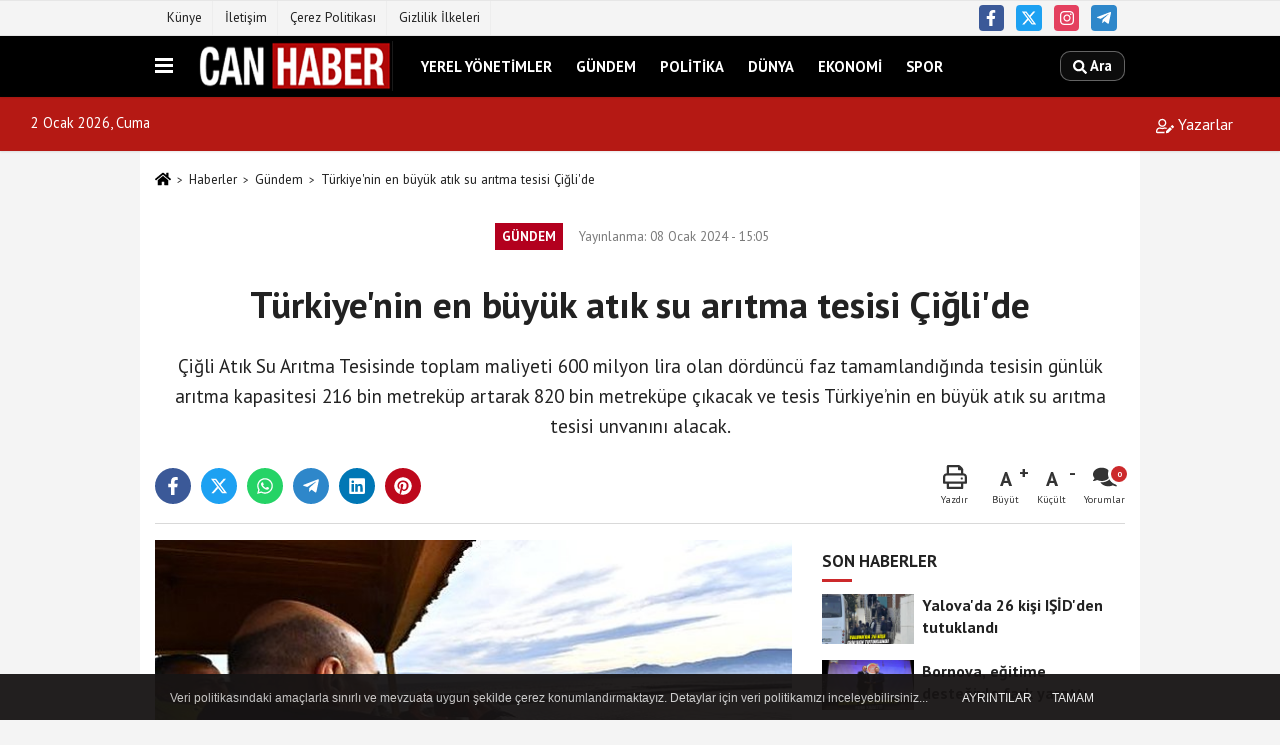

--- FILE ---
content_type: text/html; charset=UTF-8
request_url: https://www.canhaber.com.tr/turkiye-nin-en-buyuk-atik-su-aritma-tesisi-cigli-de/24779/
body_size: 13115
content:
 <!DOCTYPE html> <html lang="tr-TR"><head> <meta name="format-detection" content="telephone=no"/> <meta id="meta-viewport" name="viewport" content="width=1200"> <meta charset="utf-8"> <title>Türkiye’nin en büyük atık su arıtma tesisi Çiğli'de - Gündem - Can Haber</title> <meta name="title" content="Türkiye&#39;nin en büyük atık su arıtma tesisi Çiğli&#39;de - Gündem - Can Haber"> <meta name="description" content="Çiğli Atık Su Arıtma Tesisinde toplam maliyeti 600 milyon lira olan dördüncü faz tamamlandığında tesisin günlük arıtma kapasitesi 216 bin metreküp..."> <meta name="datePublished" content="2024-01-08T15:05:20+03:00"> <meta name="dateModified" content="2024-01-08T15:05:20+03:00"> <meta name="articleSection" content="news"> <link rel="canonical" href="https://www.canhaber.com.tr/turkiye-nin-en-buyuk-atik-su-aritma-tesisi-cigli-de/24779/" /> <link rel="manifest" href="https://www.canhaber.com.tr/manifest.json"> <meta name="robots" content="max-image-preview:large" /> <meta name="robots" content="max-snippet:160"> <link rel="image_src" type="image/jpeg" href="https://www.canhaber.com.tr/images/haberler/2024/01/turkiye-nin-en-buyuk-atik-su-aritma-tesisi-cigli-de-795.png"/> <meta http-equiv="content-language" content="tr"/> <meta name="content-language" content="tr"><meta name="apple-mobile-web-app-status-bar-style" content="#ebe7e6"><meta name="msapplication-navbutton-color" content="#ebe7e6"> <meta name="theme-color" content="#ebe7e6"/> <link rel="shortcut icon" type="image/x-icon" href="https://www.canhaber.com.tr/favicon.png"> <link rel="apple-touch-icon" href="https://www.canhaber.com.tr/favicon.png"> <meta property="og:site_name" content="https://www.canhaber.com.tr" /> <meta property="og:type" content="article" /> <meta property="og:title" content="Türkiye&#39;nin en büyük atık su arıtma tesisi Çiğli&#39;de" /> <meta property="og:url" content="https://www.canhaber.com.tr/turkiye-nin-en-buyuk-atik-su-aritma-tesisi-cigli-de/24779/" /> <meta property="og:description" content="Çiğli Atık Su Arıtma Tesisinde toplam maliyeti 600 milyon lira olan dördüncü faz tamamlandığında tesisin günlük arıtma kapasitesi 216 bin metreküp artarak 820 bin metreküpe çıkacak ve tesis Türkiye&#39;nin en büyük atık su arıtma tesisi unvanını alacak."/> <meta property="og:image" content="https://www.canhaber.com.tr/images/haberler/2024/01/turkiye-nin-en-buyuk-atik-su-aritma-tesisi-cigli-de-795.png" /> <meta property="og:locale" content="tr_TR" /> <meta property="og:image:width" content="641" /> <meta property="og:image:height" content="380" /> <meta property="og:image:alt" content="Türkiye&#39;nin en büyük atık su arıtma tesisi Çiğli&#39;de" /> <meta name="twitter:card" content="summary_large_image" /> <meta name="twitter:url" content="https://www.canhaber.com.tr/turkiye-nin-en-buyuk-atik-su-aritma-tesisi-cigli-de/24779/" /> <meta name="twitter:title" content="Türkiye&#39;nin en büyük atık su arıtma tesisi Çiğli&#39;de" /> <meta name="twitter:description" content="Çiğli Atık Su Arıtma Tesisinde toplam maliyeti 600 milyon lira olan dördüncü faz tamamlandığında tesisin günlük arıtma kapasitesi 216 bin metreküp artarak 820 bin metreküpe çıkacak ve tesis Türkiye&#39;nin en büyük atık su arıtma tesisi unvanını alacak." /> <meta name="twitter:image:src" content="https://www.canhaber.com.tr/images/haberler/2024/01/turkiye-nin-en-buyuk-atik-su-aritma-tesisi-cigli-de-795.png" /> <meta name="twitter:domain" content="https://www.canhaber.com.tr" /> <meta property="fb:app_id" content="489434891452068" /> <link rel="alternate" type="application/rss+xml" title="Türkiye&#39;nin en büyük atık su arıtma tesisi Çiğli&#39;de" href="https://www.canhaber.com.tr/rss_gundem_8.xml"/> <script type="text/javascript"> var facebookApp = '489434891452068'; var facebookAppVersion = ''; var twitter_username = ''; var reklamtime = "1000"; var domainname = "https://www.canhaber.com.tr"; var splashcookie = null; var splashtime = null;	var _TOKEN = "bddd6ff36d655e1c24fa6b3a820b444a"; </script><link rel="preload" as="style" href="https://www.canhaber.com.tr/template/prime/assets/css/app.css?v=2025022617432820241109174840" /><link rel="stylesheet" type="text/css" media='all' href="https://www.canhaber.com.tr/template/prime/assets/css/app.css?v=2025022617432820241109174840"/> <link rel="preload" as="script" href="https://www.canhaber.com.tr/template/prime/assets/js/app.js?v=2025022617432820241109174840" /><script src="https://www.canhaber.com.tr/template/prime/assets/js/app.js?v=2025022617432820241109174840"></script> <script src="https://www.canhaber.com.tr/template/prime/assets/js/sticky.sidebar.js?v=2025022617432820241109174840"></script> <script src="https://www.canhaber.com.tr/template/prime/assets/js/libs/swiper/swiper.js?v=2025022617432820241109174840" defer></script> <script src="https://www.canhaber.com.tr/template/prime/assets/js/print.min.js?v=2025022617432820241109174840" defer></script> <script src="https://www.canhaber.com.tr/reg-sw.js?v=2025022617432820241109174840" defer></script> <script data-schema="organization" type="application/ld+json"> { "@context": "https://schema.org", "@type": "Organization", "name": "Can Haber", "url": "https://www.canhaber.com.tr", "logo": { "@type": "ImageObject",	"url": "https://www.canhaber.com.tr/images/genel/canhaber.png",	"width": 360, "height": 90}, "sameAs": [ "https://www.facebook.com/canhaberizmir", "", "https://www.x.com/35CanHaber", "https://www.instagram.com/canhaber35", "", "", "" ] } </script> <script type="application/ld+json"> { "@context": "https://schema.org", "@type": "BreadcrumbList",	"@id": "https://www.canhaber.com.tr/turkiye-nin-en-buyuk-atik-su-aritma-tesisi-cigli-de/24779/#breadcrumb", "itemListElement": [{ "@type": "ListItem", "position": 1, "item": { "@id": "https://www.canhaber.com.tr", "name": "Ana Sayfa" } }, { "@type": "ListItem", "position": 2, "item": {"@id": "https://www.canhaber.com.tr/gundem/","name": "Gündem" } }, { "@type": "ListItem", "position": 3, "item": { "@id": "https://www.canhaber.com.tr/turkiye-nin-en-buyuk-atik-su-aritma-tesisi-cigli-de/24779/", "name": "Türkiye&#39;nin en büyük atık su arıtma tesisi Çiğli&#39;de" } }] } </script> <script type="application/ld+json">{ "@context": "https://schema.org", "@type": "NewsArticle",	"inLanguage":"tr-TR", "mainEntityOfPage": { "@type": "WebPage", "@id": "https://www.canhaber.com.tr/turkiye-nin-en-buyuk-atik-su-aritma-tesisi-cigli-de/24779/" }, "headline": "Türkiye&amp;#39;nin en büyük atık su arıtma tesisi Çiğli&amp;#39;de", "name": "Türkiye&#39;nin en büyük atık su arıtma tesisi Çiğli&#39;de", "articleBody": "Çiğli Atık Su Arıtma Tesisinde toplam maliyeti 600 milyon lira olan dördüncü faz tamamlandığında tesisin günlük arıtma kapasitesi 216 bin metreküp artarak 820 bin metreküpe çıkacak ve tesis Türkiye&#39;nin en büyük atık su arıtma tesisi unvanını alacak.
İzmir Büyükşehir Belediye Başkanı Tunç Soyer, Yaşayan Körfez Programı kapsamında İZSU Genel Müdürlüğü tarafından yapımına başlanan Çiğli İleri Biyolojik Atık Su Arıtma Tesisi&#39;nin 4. fazının inşaatını yerinde inceledi. Başkan Tunç Soyer&#39;e İZSU Genel Müdürü Ali Hıdır Köseoğlu eşlik etti.
Başkan Tunç Soyer, Çiğli Atık Su Arıtma Tesisi&#39;nde yüklenici firma yetkililerinden inşaat süreci ve tamamlanan çalışmalar hakkında bilgi aldı. Başkan Soyer, Haziran ayında temeli atılan projede çalışmaların hızla ilerlemesinden dolayı ekibi tebrik etti. 4.faz inşaat alanının ardından Başkan Soyer, mevcut ünitelerdeki revizyon çalışmaları, ıslah çalışması sürdürülen çamur biriktirme sahası ve delta çalışmalarının sürdüğü flamingo gözlem noktasını inceledi. Toplam maliyeti 600 milyon lira olan dördüncü faz tamamlandığında tesisin günlük arıtma kapasitesi 216 bin metreküp artarak 820 bin metreküpe çıkacak ve tesis Türkiye&#39;nin en büyük atık su arıtma tesisi unvanını alacak.
İnceleme sonrası konuşan Başkan Soyer, &quot;Çok uzun zamandır, belki de Çiğli Atık Su Arıtma Tesisinin ilk fikri doğduğunda, dördüncü fazın ihtiyaç olduğu kararı verilmiş. Fakat 13 yıl defalarca ihaleye çıkılmış olmasına rağmen gerçekleştirilmesi için adım atılamamış. Nihayet arkadaşlarımızın ihale şartnamesi üzerinde çok titiz çalışma yapması sonucu ihale aşamasını yeniden başlattık ve şimdi inşaat çalışmalarına devam ediyoruz. Şu anda belki de Türkiye&#39;nin en büyük altyapı yatırımlarından birini gerçekleştiriyoruz. Her anlamda muhtemelen Türkiye&#39;nin en büyük altyapı yatırımı yapılıyor. Mart ayına kadar kaba inşaatını tamamen bitirmeyi hedefliyoruz. Ondan sonra da mekanik tesisatın kurulumu sürecini başlatacağız&quot; şeklinde konuştu.
&quot;KÖRFEZ ÇOK DAHA BERRAK, TEMİZ OLACAK&quot;
Yatırımın İzmir&#39;in geleceğini teminat altına alacağını söyleyen Başkan Soyer, &quot;Dördüncü fazın hizmete alınması demek, mevcut kapasitenin üçte bir oranında artırılması demek. Bu yatırım hem Körfez&#39;in daha temiz olması demek hem fazların daha az yorulması ve ömrünün uzaması hem de daha fazla suyun arıtılması demek. İzmir&#39;in sadece bugününü değil, gelecek 50 yılını kurtaracak bir yatırımdan bahsediyoruz. Evet, çok fazla altyapı çalışması var ama sonunda İzmirlilerin gündelik hayatında fark edecekleri bir konfor yaratılmış olacak. Körfez çok daha berrak, çok daha temiz bir görünüme kavuşacak. Bu aynı zamanda tarımı, turizmi destekleyecek. Mesele sadece bir arıtma tesisinin yeni bir faz kazanmasından ibaret değil. Topyekûn şehirdeki yaşam kalitesini yükseltecek sonuçları olacak. O nedenle zor bir çalışma. 150&#39;ye yakın personel çok zor koşullarda çalışıyor. Hepsiyle iftihar ediyorum. İzmir onları hayırla yad edecek&quot; ifadelerini kullandı.
Tesisteki üç fazın bakım çalışmalarının hızla devam ettiğini söyleyen Başkan Soyer, &quot;Adına birleşik sistem denilen yağmur suyu ve atık su kanallarının birlikte olmasının yaşattığı sıkıntılar vardır. Kapasitesinin çok üzerine çıkan bir suyu arıtmak zorunda kalıyordu bu üç faz. O nedenle de çok fazla yıpranmıştı. Kurulduğu günden bugüne de çok köklü bir bakım görmemişti. Şimdi tepeden tırnağa yenileniyor. Çok daha iyi arıtacak bir noktaya gelmiş oluyor. Dolayısıyla da bütün bu çalışmalar tamamlandığında artık geriye dönüp bakacak bir şey kalmayacak. Daha ileriye bakacağız&quot; dedi.
YENİDEN TÜRKİYE&#39;NİN EN BÜYÜĞÜ OLACAK
Yaşayan Körfez Programı doğrultusunda Çiğli Atıksu Arıtma Tesisi&#39;nde başlatılan revizyon ve kapasite artırımı çalışmaları tüm hızıyla sürüyor. Günlük arıtma kapasitesi yaklaşık 605 bin metreküp olan tesisin kapasitesini günlük 820 bin metreküpe çıkaracak 4. faz inşaatında da önemli aşama kaydedildi. Proje kapsamındaki biyofosfor havuzlarının kalıpları tamamlandı ve son çökeltim havuzlarından birinin zemin betonu atıldı. 2024 yılı içinde tamamlanması planlanan projeyle, Çiğli Atıksu Arıtma Tesisi arıtma kapasitesi bakımından yeniden Türkiye&#39;nin en büyük atık su arıtma tesisi olacak.
Büyük Kanal Projesi kapsamında inşa edilen ve İzmir&#39;e 2000 yılından beri kesintisiz hizmet veren Çiğli Atıksu Arıtma Tesisi&#39;nde 4&#39;üncü faz inşaatı ile 2&#39;nci fazın revizyon çalışmaları, tesisin arıtma verimiyle birlikte arıtma kapasitesini de yüzde 36 oranında artırmayı hedefliyor. 2022 yılının Ağustos ayında başlayan revizyon çalışmaları kapsamında havuzlar temizleniyor, verimliliğini kaybeden ekipman yenileniyor. Üç fazdan oluşan tesiste, 1&#39;inci fazın revizyonu tamamlandı, 2&#39;nci fazda çalışmalar devam ediyor. 3&#39;üncü fazdaki revizyon çalışmalarının ise 2024 yılının ilk yarısında tamamlanması öngörülüyor.
İZSU Genel Müdürlüğü Yaşayan Körfez Programı kapsamındaki projeler için 11 milyar 95 milyon lira tutarında yatırım planladı.
", "articleSection": "Gündem",	"wordCount": 638,	"image": [{	"@type": "ImageObject",	"url": "https://www.canhaber.com.tr/images/haberler/2024/01/turkiye-nin-en-buyuk-atik-su-aritma-tesisi-cigli-de-795.png",	"height": 380,	"width": 641 }], "datePublished": "2024-01-08T15:05:20+03:00", "dateModified": "2024-01-08T15:05:20+03:00", "genre": "news",	"isFamilyFriendly":"True",	"publishingPrinciples":"https://www.canhaber.com.tr/gizlilik-ilkesi.html",	"thumbnailUrl": "https://www.canhaber.com.tr/images/haberler/2024/01/turkiye-nin-en-buyuk-atik-su-aritma-tesisi-cigli-de-795.png", "typicalAgeRange": "7-", "keywords": "",	"author": { "@type": "Person", "name": "Can Haber",	"url": "https://www.canhaber.com.tr/editor/can-haber" }, "publisher": { "@type": "Organization", "name": "Can Haber", "logo": { "@type": "ImageObject", "url": "https://www.canhaber.com.tr/images/genel/canhaber.png", "width": 360, "height": 90 } }, "description": "Çiğli Atık Su Arıtma Tesisinde toplam maliyeti 600 milyon lira olan dördüncü faz tamamlandığında tesisin günlük arıtma kapasitesi 216 bin metreküp artarak 820 bin metreküpe çıkacak ve tesis Türkiye&#39;nin en büyük atık su arıtma tesisi unvanını alacak."
} </script><script src="https://cdn.onesignal.com/sdks/OneSignalSDK.js" async=""></script><script> var OneSignal = window.OneSignal || []; OneSignal.push(function() { OneSignal.init({ appId: "06843c7d-80b4-4f24-9e7b-6af68832674a", }); });</script></head><body class=""> <div class="container position-relative"><div class="sabit-reklam "></div><div class="sabit-reklam sag-sabit "></div></div> <div class="container-fluid d-md-block d-none header-border"><div class="container d-md-block d-none"><div class="row"><div class="col-md-7"><ul class="nav text-12 float-left"> <li><a class="nav-link-top" href="https://www.canhaber.com.tr/kunye.html" title="Künye" rel="external">Künye</a></li><li><a class="nav-link-top" href="https://www.canhaber.com.tr/iletisim.html" title="İletişim" rel="external">İletişim</a></li><li><a class="nav-link-top" href="https://www.canhaber.com.tr/cerez-politikasi.html" title="Çerez Politikası" rel="external">Çerez Politikası</a></li><li><a class="nav-link-top" href="https://www.canhaber.com.tr/gizlilik-ilkeleri.html" title="Gizlilik İlkeleri" rel="external">Gizlilik İlkeleri</a></li> </ul></div><div class="col-md-5"><div class="my-1 float-right"> <a href="https://www.facebook.com/canhaberizmir" title="https://www.facebook.com/canhaberizmir" target="_blank" rel="noopener" class="bg-facebook btn btn-icon-top rounded mr-2"><svg width="16" height="16" class="svg-wh"> <use xlink:href="https://www.canhaber.com.tr/template/prime/assets/img/spritesvg.svg#facebook-f" /> </svg> </a> <a href="https://www.x.com/35CanHaber" title="https://www.x.com/35CanHaber" target="_blank" rel="noopener" class="bg-twitter btn btn-icon-top rounded mr-2"><svg width="16" height="16" class="svg-wh"> <use xlink:href="https://www.canhaber.com.tr/template/prime/assets/img/spritesvg.svg#twitterx" /> </svg> </a> <a href="https://www.instagram.com/canhaber35" title="https://www.instagram.com/canhaber35" target="_blank" rel="noopener" class="bg-instagram btn btn-icon-top rounded mr-2"><svg width="16" height="16" class="svg-wh"> <use xlink:href="https://www.canhaber.com.tr/template/prime/assets/img/spritesvg.svg#instagram" /> </svg> </a> <a href="admin" target="_blank" rel="noopener" class="bg-telegram btn btn-icon-top rounded mr-2" title="admin"><svg width="16" height="16" class="svg-wh"> <use xlink:href="https://www.canhaber.com.tr/template/prime/assets/img/spritesvg.svg#telegram" /> </svg> </a> </div></div> </div> </div></div> <div class="header-border"></div> <nav class="d-print-none navbar navbar-expand-lg bg-white align-items-center header box-shadow-menu"> <div class="container"><div class="menu" data-toggle="modal" data-target="#menu-aside" data-toggle-class="modal-open-aside"> <span class="menu-item"></span> <span class="menu-item"></span> <span class="menu-item"></span> </div> <a class="navbar-brand logo align-items-center" href="https://www.canhaber.com.tr" title="Can Haber - Halkın Sesi"><picture> <source data-srcset="https://www.canhaber.com.tr/images/genel/canhaber.webp?v=2025022617432820241109174840" type="image/webp" class="img-fluid logoh"> <source data-srcset="https://www.canhaber.com.tr/images/genel/canhaber.png?v=2025022617432820241109174840" type="image/jpeg" class="img-fluid logoh"> <img src="https://www.canhaber.com.tr/images/genel/canhaber.png?v=2025022617432820241109174840" alt="Anasayfa" class="img-fluid logoh" width="100%" height="100%"></picture></a> <ul class="navbar-nav mr-auto font-weight-bolder nav-active-border bottom b-primary d-none d-md-flex"> <li class="nav-item text-uppercase"><a class="nav-link text-uppercase" href="https://www.canhaber.com.tr/yerel-yonetimler/" title="Yerel Yönetimler" rel="external" >Yerel Yönetimler</a></li><li class="nav-item text-uppercase"><a class="nav-link text-uppercase" href="https://www.canhaber.com.tr/gundem/" title="Gündem" rel="external" >Gündem</a></li><li class="nav-item text-uppercase"><a class="nav-link text-uppercase" href="https://www.canhaber.com.tr/politika/" title="Politika" rel="external" >Politika</a></li><li class="nav-item text-uppercase"><a class="nav-link text-uppercase" href="https://www.canhaber.com.tr/dunya/" title="Dünya" rel="external" >Dünya</a></li><li class="nav-item text-uppercase"><a class="nav-link text-uppercase" href="https://www.canhaber.com.tr/ekonomi/" title="Ekonomi" rel="external" >Ekonomi</a></li><li class="nav-item text-uppercase"><a class="nav-link text-uppercase" href="https://www.canhaber.com.tr/spor/" title="Spor" rel="external" >Spor</a></li> </ul> <ul class="navbar-nav ml-auto align-items-center font-weight-bolder"> <li class="nav-item"><a href="javascript:;" data-toggle="modal" data-target="#search-box" class="search-button nav-link py-1" title="Arama"><svg class="svg-bl" width="14" height="18"> <use xlink:href="https://www.canhaber.com.tr/template/prime/assets/img/spritesvg.svg#search" /> </svg> <span> Ara</span></a></li> </ul> </div></nav></header><div class="container-fluid d-md-block sondakika-bg d-print-none"> <div class="row py-s px-3"> <div class="col-md-5"> <span id="bugun">Bugün <script> function tarihsaat() { var b = new Date, g = b.getSeconds(), d = b.getMinutes(), a = b.getHours(), c = b.getDay(), h = b.getDate(), k = b.getMonth(), b = b.getFullYear(); 10 > a && (a = "0" + a); 10 > g && (g = "0" + g); 10 > d && (d = "0" + d); document.getElementById("bugun").innerHTML = h + " " + "Ocak Şubat Mart Nisan Mayıs Haziran Temmuz Ağustos Eylül Ekim Kasım Aralık".split(" ")[k] + " " + b + ", " + "Pazar Pazartesi Salı Çarşamba Perşembe Cuma Cumartesi".split(" ")[c] + " "; setTimeout("tarihsaat()", 1E3) } function CC_noErrors() { return !0 } window.onerror = CC_noErrors; function bookmarksite(b, g) { document.all ? window.external.AddFavorite(g, b) : window.sidebar && window.sidebar.addPanel(b, g, "") } tarihsaat();</script></span> </div> <div class="col-md-7 d-none d-md-block"> <div class="text-right text-16"> <a href="https://www.canhaber.com.tr/kose-yazarlari/" class="px-3" title="Köşe Yazarları" rel="external"><svg class="svg-whss" width="18" height="18"> <use xlink:href="https://www.canhaber.com.tr/template/prime/assets/img/sprite.svg#user-edit" /> </svg> Yazarlar</a> </div> </div> </div></div> <div class="fixed-share bg-white box-shadow is-hidden align-items-center d-flex post-tools px-3"> <span class="bg-facebook post-share share-link" onClick="ShareOnFacebook('https://www.canhaber.com.tr/turkiye-nin-en-buyuk-atik-su-aritma-tesisi-cigli-de/24779/');return false;" title="facebook"><svg width="18" height="18" class="svg-wh"><use xlink:href="https://www.canhaber.com.tr/template/prime/assets/img/sprite.svg?v=1#facebook-f"></use></svg> </span> <span class="bg-twitter post-share share-link" onClick="ShareOnTwitter('https://www.canhaber.com.tr/turkiye-nin-en-buyuk-atik-su-aritma-tesisi-cigli-de/24779/', 'tr', '', 'Türkiye’nin en büyük atık su arıtma tesisi Çiğli’de')" title="twitter"><svg width="18" height="18" class="svg-wh"><use xlink:href="https://www.canhaber.com.tr/template/prime/assets/img/sprite.svg?v=1#twitterx"></use></svg></span> <a rel="noopener" class="bg-whatsapp post-share share-link" href="https://api.whatsapp.com/send?text=Türkiye’nin en büyük atık su arıtma tesisi Çiğli’de https://www.canhaber.com.tr/turkiye-nin-en-buyuk-atik-su-aritma-tesisi-cigli-de/24779/" title="whatsapp"><svg width="18" height="18" class="svg-wh"><use xlink:href="https://www.canhaber.com.tr/template/prime/assets/img/sprite.svg?v=1#whatsapp"></use></svg></a> <a target="_blank" rel="noopener" class="bg-telegram post-share share-link" href="https://t.me/share/url?url=https://www.canhaber.com.tr/turkiye-nin-en-buyuk-atik-su-aritma-tesisi-cigli-de/24779/&text=Türkiye’nin en büyük atık su arıtma tesisi Çiğli’de" title="telegram"><svg width="18" height="18" class="svg-wh"><use xlink:href="https://www.canhaber.com.tr/template/prime/assets/img/sprite.svg?v=1#telegram"></use></svg></a> <a target="_blank" rel="noopener" class="bg-linkedin post-share share-link" href="https://www.linkedin.com/shareArticle?url=https://www.canhaber.com.tr/turkiye-nin-en-buyuk-atik-su-aritma-tesisi-cigli-de/24779/" title="linkedin"><svg width="18" height="18" class="svg-wh"><use xlink:href="https://www.canhaber.com.tr/template/prime/assets/img/sprite.svg?v=1#linkedin"></use></svg></a> <a target="_blank" rel="noopener" class="bg-pinterest post-share share-link" href="https://pinterest.com/pin/create/button/?url=https://www.canhaber.com.tr/turkiye-nin-en-buyuk-atik-su-aritma-tesisi-cigli-de/24779/&media=https://www.canhaber.com.tr/images/haberler/2024/01/turkiye-nin-en-buyuk-atik-su-aritma-tesisi-cigli-de-795.png&description=Türkiye’nin en büyük atık su arıtma tesisi Çiğli’de" title="pinterest"><svg width="18" height="18" class="svg-wh"><use xlink:href="https://www.canhaber.com.tr/template/prime/assets/img/sprite.svg?v=1#pinterest"></use></svg></a> <div class="ml-auto d-flex align-items-center"> <a href="javascript:;" class="font-buyut text-muted text-center font-button plus mr-2"> <span>A</span> <div class="text-10 font-weight-normal">Büyüt</div> </a> <a href="javascript:;" class="font-kucult text-muted text-center font-button mr-2"> <span>A</span> <div class="text-10 font-weight-normal">Küçült</div> </a> <a href="javascript:;" class="text-muted text-center position-relative scroll-go" data-scroll="yorumlar-24779" data-count="0"> <svg class="svg-gr" width="24" height="24"><use xlink:href="https://www.canhaber.com.tr/template/prime/assets/img/sprite.svg?v=1#comments" /></svg> <div class="text-10">Yorumlar</div> </a> </div> </div> <div class="print-body" id="print-24779"> <div class="container py-1 bg-white"> <nav aria-label="breadcrumb"> <ol class="breadcrumb justify-content-left"> <li class="breadcrumb-item"><a href="https://www.canhaber.com.tr" title="Ana Sayfa"><svg class="svg-br-2" width="16" height="16"><use xlink:href="https://www.canhaber.com.tr/template/prime/assets/img/sprite.svg?v=1#home" /></svg></a></li> <li class="breadcrumb-item"><a href="https://www.canhaber.com.tr/arsiv/" title="Arşiv">Haberler</a></li> <li class="breadcrumb-item"><a href="https://www.canhaber.com.tr/gundem/" title="Gündem">Gündem</a></li> <li class="breadcrumb-item active d-md-block d-none" aria-current="page"><a href="https://www.canhaber.com.tr/turkiye-nin-en-buyuk-atik-su-aritma-tesisi-cigli-de/24779/" title="Türkiye&#39;nin en büyük atık su arıtma tesisi Çiğli&#39;de">Türkiye&#39;nin en büyük atık su arıtma tesisi Çiğli&#39;de</a></li> </ol> </nav> <div id="haberler"> <div class="haber-kapsa print-body" id="print-24779"> <div class="news-start"> <article id="haber-24779"> <div class="text-md-center" > <div class="text-muted text-sm py-2 d-md-flex align-items-center justify-content-center"> <div class="badge badge-lg text-uppercase bg-primary mr-3 my-2 " style="background:#b3001e !important;"> Gündem </div> <div class="d-md-block text-12 text-fade"><svg class="svg-gr-2 d-none" width="14" height="14"><use xlink:href="https://www.canhaber.com.tr/template/prime/assets/img/sprite.svg?v=1#clock"></use></svg> Yayınlanma: 08 Ocak 2024 - 15:05 </div> <div class="text-12 ml-md-3 text-fade"> </div> </div> <h1 class="text-36 post-title my-2 py-2 font-weight-bold"> Türkiye&#39;nin en büyük atık su arıtma tesisi Çiğli&#39;de </h1> <h2 class="text-2222 mb-0 my-2 py-2 font-weight-normal">Çiğli Atık Su Arıtma Tesisinde toplam maliyeti 600 milyon lira olan dördüncü faz tamamlandığında tesisin günlük arıtma kapasitesi 216 bin metreküp artarak 820 bin metreküpe çıkacak ve tesis Türkiye’nin en büyük atık su arıtma tesisi unvanını alacak.</h2> <div class="text-muted text-sm py-2 d-md-none align-items-center d-flex text-nowrap"> <div class="badge badge-lg text-uppercase bg-primary mr-3"> Gündem </div> <div class="text-12"> 08 Ocak 2024 - 15:05 </div> <div class="ml-3 d-none d-md-block text-12"> </div> </div> <div class="fix-socials_btm d-flex d-md-none"> <div class="post-tools"> <a rel="noopener" class="post-share share-link" href="https://www.canhaber.com.tr" title="Ana Sayfa"><svg width="18" height="18" class="svg-wh"><use xlink:href="https://www.canhaber.com.tr/template/prime/assets/img/sprite.svg?v=1#home"></use></svg></a> <span class="bg-facebook post-share share-link" onClick="ShareOnFacebook('https://www.canhaber.com.tr/turkiye-nin-en-buyuk-atik-su-aritma-tesisi-cigli-de/24779/');return false;" title="facebook"><svg width="18" height="18" class="svg-wh"><use xlink:href="https://www.canhaber.com.tr/template/prime/assets/img/sprite.svg?v=1#facebook-f"></use></svg> </span> <span class="bg-twitter post-share share-link" onClick="ShareOnTwitter('https://www.canhaber.com.tr/turkiye-nin-en-buyuk-atik-su-aritma-tesisi-cigli-de/24779/', 'tr', '', 'Türkiye’nin en büyük atık su arıtma tesisi Çiğli’de')" title="twitter"><svg width="18" height="18" class="svg-wh"><use xlink:href="https://www.canhaber.com.tr/template/prime/assets/img/sprite.svg?v=1#twitterx"></use></svg> </span> <a target="_blank" rel="noopener" class="bg-whatsapp post-share share-link" href="https://api.whatsapp.com/send?text=Türkiye’nin en büyük atık su arıtma tesisi Çiğli’de https://www.canhaber.com.tr/turkiye-nin-en-buyuk-atik-su-aritma-tesisi-cigli-de/24779/" title="whatsapp"><svg width="18" height="18" class="svg-wh"><use xlink:href="https://www.canhaber.com.tr/template/prime/assets/img/sprite.svg?v=1#whatsapp"></use></svg></a> <a target="_blank" rel="noopener" class="bg-telegram post-share share-link" href="https://t.me/share/url?url=https://www.canhaber.com.tr/turkiye-nin-en-buyuk-atik-su-aritma-tesisi-cigli-de/24779/&text=Türkiye’nin en büyük atık su arıtma tesisi Çiğli’de" title="telegram"><svg width="18" height="18" class="svg-wh"><use xlink:href="https://www.canhaber.com.tr/template/prime/assets/img/sprite.svg?v=1#telegram"></use></svg></a> <a target="_blank" rel="noopener" class="bg-linkedin post-share share-link" href="https://www.linkedin.com/shareArticle?url=https://www.canhaber.com.tr/turkiye-nin-en-buyuk-atik-su-aritma-tesisi-cigli-de/24779/" title="linkedin"><svg width="18" height="18" class="svg-wh"><use xlink:href="https://www.canhaber.com.tr/template/prime/assets/img/sprite.svg?v=1#linkedin"></use></svg></a> <a target="_blank" rel="noopener" class="bg-pinterest post-share share-link" href="https://pinterest.com/pin/create/button/?url=https://www.canhaber.com.tr/turkiye-nin-en-buyuk-atik-su-aritma-tesisi-cigli-de/24779/&media=https://www.canhaber.com.tr/images/haberler/2024/01/turkiye-nin-en-buyuk-atik-su-aritma-tesisi-cigli-de-795.png&description=Türkiye’nin en büyük atık su arıtma tesisi Çiğli’de" title="pinterest"><svg width="18" height="18" class="svg-wh"><use xlink:href="https://www.canhaber.com.tr/template/prime/assets/img/sprite.svg?v=1#pinterest"></use></svg></a> <div class="ml-5 ml-auto d-flex align-items-center"> <a href="javascript:;" class="text-muted text-center position-relative scroll-go d-md-inline-block " data-scroll="yorumlar-24779" data-count="0"> <svg class="svg-gr" width="24" height="24"><use xlink:href="https://www.canhaber.com.tr/template/prime/assets/img/sprite.svg?v=1#comments" /></svg> <div class="text-10">Yorumlar</div> </a> </div> </div></div> <div class="post-tools my-3 d-flex d-print-none flex-scroll flex-wrap"> <span class="bg-facebook post-share share-link" onClick="ShareOnFacebook('https://www.canhaber.com.tr/turkiye-nin-en-buyuk-atik-su-aritma-tesisi-cigli-de/24779/');return false;" title="facebook"><svg width="18" height="18" class="svg-wh"><use xlink:href="https://www.canhaber.com.tr/template/prime/assets/img/sprite.svg?v=1#facebook-f"></use></svg> </span> <span class="bg-twitter post-share share-link" onClick="ShareOnTwitter('https://www.canhaber.com.tr/turkiye-nin-en-buyuk-atik-su-aritma-tesisi-cigli-de/24779/', 'tr', '', 'Türkiye’nin en büyük atık su arıtma tesisi Çiğli’de')" title="twitter"><svg width="18" height="18" class="svg-wh"><use xlink:href="https://www.canhaber.com.tr/template/prime/assets/img/sprite.svg?v=1#twitterx"></use></svg> </span> <a target="_blank" rel="noopener" class="bg-whatsapp post-share share-link" href="https://api.whatsapp.com/send?text=Türkiye’nin en büyük atık su arıtma tesisi Çiğli’de https://www.canhaber.com.tr/turkiye-nin-en-buyuk-atik-su-aritma-tesisi-cigli-de/24779/" title="whatsapp"><svg width="18" height="18" class="svg-wh"><use xlink:href="https://www.canhaber.com.tr/template/prime/assets/img/sprite.svg?v=1#whatsapp"></use></svg></a> <a target="_blank" rel="noopener" class="bg-telegram post-share share-link" href="https://t.me/share/url?url=https://www.canhaber.com.tr/turkiye-nin-en-buyuk-atik-su-aritma-tesisi-cigli-de/24779/&text=Türkiye’nin en büyük atık su arıtma tesisi Çiğli’de" title="telegram"><svg width="18" height="18" class="svg-wh"><use xlink:href="https://www.canhaber.com.tr/template/prime/assets/img/sprite.svg?v=1#telegram"></use></svg></a> <a target="_blank" rel="noopener" class="bg-linkedin post-share share-link" href="https://www.linkedin.com/shareArticle?url=https://www.canhaber.com.tr/turkiye-nin-en-buyuk-atik-su-aritma-tesisi-cigli-de/24779/" title="linkedin"><svg width="18" height="18" class="svg-wh"><use xlink:href="https://www.canhaber.com.tr/template/prime/assets/img/sprite.svg?v=1#linkedin"></use></svg></a> <a target="_blank" rel="noopener" class="bg-pinterest post-share share-link" href="https://pinterest.com/pin/create/button/?url=https://www.canhaber.com.tr/turkiye-nin-en-buyuk-atik-su-aritma-tesisi-cigli-de/24779/&media=https://www.canhaber.com.tr/images/haberler/2024/01/turkiye-nin-en-buyuk-atik-su-aritma-tesisi-cigli-de-795.png&description=Türkiye’nin en büyük atık su arıtma tesisi Çiğli’de" title="pinterest"><svg width="18" height="18" class="svg-wh"><use xlink:href="https://www.canhaber.com.tr/template/prime/assets/img/sprite.svg?v=1#pinterest"></use></svg></a> <div class="ml-5 ml-auto d-flex align-items-center"> <a href="javascript:;" class="text-muted text-center mr-4 printer d-none d-md-inline-block" name="print24779" id="24779" title="Yazdır"> <svg class="svg-gr" width="24" height="24"><use xlink:href="https://www.canhaber.com.tr/template/prime/assets/img/sprite.svg?v=1#print" /></svg> <div class="text-10">Yazdır</div> </a> <a href="javascript:;" class="font-buyut text-muted text-center font-button plus mr-2"> <span>A</span> <div class="text-10 font-weight-normal">Büyüt</div> </a> <a href="javascript:;" class="font-kucult text-muted text-center font-button mr-2"> <span>A</span> <div class="text-10 font-weight-normal">Küçült</div> </a> <a href="javascript:;" class="text-muted text-center position-relative scroll-go d-none d-md-inline-block " data-scroll="yorumlar-24779" data-count="0"> <svg class="svg-gr" width="24" height="24"><use xlink:href="https://www.canhaber.com.tr/template/prime/assets/img/sprite.svg?v=1#comments" /></svg> <div class="text-10">Yorumlar</div> </a> </div> </div> </div> <div class="border-bottom my-3"></div> <div class="row"> <div class="col-md-8"> <div class="lazy mb-4 responsive-image"> <a target="_blank" data-fancybox="image" href="https://www.canhaber.com.tr/images/haberler/2024/01/turkiye-nin-en-buyuk-atik-su-aritma-tesisi-cigli-de-795.jpg" title="Türkiye’nin en büyük atık su arıtma tesisi Çiğli'de"><picture> <source data-srcset="https://www.canhaber.com.tr/images/haberler/2024/01/turkiye-nin-en-buyuk-atik-su-aritma-tesisi-cigli-de-795.webp" type="image/webp"> <source data-srcset="https://www.canhaber.com.tr/images/haberler/2024/01/turkiye-nin-en-buyuk-atik-su-aritma-tesisi-cigli-de-795.jpg" type="image/jpeg"> <img src="https://www.canhaber.com.tr/template/prime/assets/img/641x380.jpg?v=2025022617432820241109174840" data-src="https://www.canhaber.com.tr/images/haberler/2024/01/turkiye-nin-en-buyuk-atik-su-aritma-tesisi-cigli-de-795.jpg" alt="Türkiye’nin en büyük atık su arıtma tesisi Çiğli'de" class="img-fluid lazy" width="100%" height="100%"></picture></a> </div> <div class="post-body my-3"> <div class="detay" property="articleBody"> <strong>Çiğli Atık Su Arıtma Tesisinde toplam maliyeti 600 milyon lira olan dördüncü faz tamamlandığında tesisin günlük arıtma kapasitesi 216 bin metreküp artarak 820 bin metreküpe çıkacak ve tesis Türkiye’nin en büyük atık su arıtma tesisi unvanını alacak.</strong></p>İzmir Büyükşehir Belediye Başkanı Tunç Soyer, Yaşayan Körfez Programı kapsamında İZSU Genel Müdürlüğü tarafından yapımına başlanan Çiğli İleri Biyolojik Atık Su Arıtma Tesisi’nin 4. fazının inşaatını yerinde inceledi. Başkan Tunç Soyer’e İZSU Genel Müdürü Ali Hıdır Köseoğlu eşlik etti.</p><img alt="08-01-2024-bea59370-41c5-4219-9371-bff393032587.jpg" data-src="https://www.medyaege.com.tr/d/other/2024/01/08/08-01-2024-bea59370-41c5-4219-9371-bff393032587.jpg" height="333" src="https://www.medyaege.com.tr/d/other/2024/01/08/08-01-2024-bea59370-41c5-4219-9371-bff393032587.jpg" width="500" /></p>Başkan Tunç Soyer, Çiğli Atık Su Arıtma Tesisi’nde yüklenici firma yetkililerinden inşaat süreci ve tamamlanan çalışmalar hakkında bilgi aldı. Başkan Soyer, Haziran ayında temeli atılan projede çalışmaların hızla ilerlemesinden dolayı ekibi tebrik etti. 4.faz inşaat alanının ardından Başkan Soyer, mevcut ünitelerdeki revizyon çalışmaları, ıslah çalışması sürdürülen çamur biriktirme sahası ve delta çalışmalarının sürdüğü flamingo gözlem noktasını inceledi. Toplam maliyeti 600 milyon lira olan dördüncü faz tamamlandığında tesisin günlük arıtma kapasitesi 216 bin metreküp artarak 820 bin metreküpe çıkacak ve tesis Türkiye’nin en büyük atık su arıtma tesisi unvanını alacak.</p>İnceleme sonrası konuşan Başkan Soyer, “Çok uzun zamandır, belki de Çiğli Atık Su Arıtma Tesisinin ilk fikri doğduğunda, dördüncü fazın ihtiyaç olduğu kararı verilmiş. Fakat 13 yıl defalarca ihaleye çıkılmış olmasına rağmen gerçekleştirilmesi için adım atılamamış. Nihayet arkadaşlarımızın ihale şartnamesi üzerinde çok titiz çalışma yapması sonucu ihale aşamasını yeniden başlattık ve şimdi inşaat çalışmalarına devam ediyoruz. Şu anda belki de Türkiye’nin en büyük altyapı yatırımlarından birini gerçekleştiriyoruz. Her anlamda muhtemelen Türkiye’nin en büyük altyapı yatırımı yapılıyor. Mart ayına kadar kaba inşaatını tamamen bitirmeyi hedefliyoruz. Ondan sonra da mekanik tesisatın kurulumu sürecini başlatacağız” şeklinde konuştu.</p><img alt="08-01-2024-26fc92b5-da34-464c-a028-2f4558872206.jpg" data-src="https://www.medyaege.com.tr/d/other/2024/01/08/08-01-2024-26fc92b5-da34-464c-a028-2f4558872206.jpg" height="333" src="https://www.medyaege.com.tr/d/other/2024/01/08/08-01-2024-26fc92b5-da34-464c-a028-2f4558872206.jpg" width="500" /></p><strong>“KÖRFEZ ÇOK DAHA BERRAK, TEMİZ OLACAK”</strong></p>Yatırımın İzmir’in geleceğini teminat altına alacağını söyleyen Başkan Soyer, “Dördüncü fazın hizmete alınması demek, mevcut kapasitenin üçte bir oranında artırılması demek. Bu yatırım hem Körfez’in daha temiz olması demek hem fazların daha az yorulması ve ömrünün uzaması hem de daha fazla suyun arıtılması demek. İzmir’in sadece bugününü değil, gelecek 50 yılını kurtaracak bir yatırımdan bahsediyoruz. Evet, çok fazla altyapı çalışması var ama sonunda İzmirlilerin gündelik hayatında fark edecekleri bir konfor yaratılmış olacak. Körfez çok daha berrak, çok daha temiz bir görünüme kavuşacak. Bu aynı zamanda tarımı, turizmi destekleyecek. Mesele sadece bir arıtma tesisinin yeni bir faz kazanmasından ibaret değil. Topyekûn şehirdeki yaşam kalitesini yükseltecek sonuçları olacak. O nedenle zor bir çalışma. 150’ye yakın personel çok zor koşullarda çalışıyor. Hepsiyle iftihar ediyorum. İzmir onları hayırla yad edecek” ifadelerini kullandı.</p>Tesisteki üç fazın bakım çalışmalarının hızla devam ettiğini söyleyen Başkan Soyer, “Adına birleşik sistem denilen yağmur suyu ve atık su kanallarının birlikte olmasının yaşattığı sıkıntılar vardır. Kapasitesinin çok üzerine çıkan bir suyu arıtmak zorunda kalıyordu bu üç faz. O nedenle de çok fazla yıpranmıştı. Kurulduğu günden bugüne de çok köklü bir bakım görmemişti. Şimdi tepeden tırnağa yenileniyor. Çok daha iyi arıtacak bir noktaya gelmiş oluyor. Dolayısıyla da bütün bu çalışmalar tamamlandığında artık geriye dönüp bakacak bir şey kalmayacak. Daha ileriye bakacağız” dedi.</p><strong>YENİDEN TÜRKİYE’NİN EN BÜYÜĞÜ OLACAK</strong></p>Yaşayan Körfez Programı doğrultusunda Çiğli Atıksu Arıtma Tesisi’nde başlatılan revizyon ve kapasite artırımı çalışmaları tüm hızıyla sürüyor. Günlük arıtma kapasitesi yaklaşık 605 bin metreküp olan tesisin kapasitesini günlük 820 bin metreküpe çıkaracak 4. faz inşaatında da önemli aşama kaydedildi. Proje kapsamındaki biyofosfor havuzlarının kalıpları tamamlandı ve son çökeltim havuzlarından birinin zemin betonu atıldı. 2024 yılı içinde tamamlanması planlanan projeyle, Çiğli Atıksu Arıtma Tesisi arıtma kapasitesi bakımından yeniden Türkiye’nin en büyük atık su arıtma tesisi olacak.</p><img alt="08-01-2024-d72e67a0-fe72-4f3d-b60e-cdf7ab25c25e.jpg" data-src="https://www.medyaege.com.tr/d/other/2024/01/08/08-01-2024-d72e67a0-fe72-4f3d-b60e-cdf7ab25c25e.jpg" height="333" src="https://www.medyaege.com.tr/d/other/2024/01/08/08-01-2024-d72e67a0-fe72-4f3d-b60e-cdf7ab25c25e.jpg" width="500" /></p>Büyük Kanal Projesi kapsamında inşa edilen ve İzmir’e 2000 yılından beri kesintisiz hizmet veren Çiğli Atıksu Arıtma Tesisi’nde 4’üncü faz inşaatı ile 2’nci fazın revizyon çalışmaları, tesisin arıtma verimiyle birlikte arıtma kapasitesini de yüzde 36 oranında artırmayı hedefliyor. 2022 yılının Ağustos ayında başlayan revizyon çalışmaları kapsamında havuzlar temizleniyor, verimliliğini kaybeden ekipman yenileniyor. Üç fazdan oluşan tesiste, 1’inci fazın revizyonu tamamlandı, 2’nci fazda çalışmalar devam ediyor. 3’üncü fazdaki revizyon çalışmalarının ise 2024 yılının ilk yarısında tamamlanması öngörülüyor.</p>İZSU Genel Müdürlüğü Yaşayan Körfez Programı kapsamındaki projeler için 11 milyar 95 milyon lira tutarında yatırım planladı.</p> </div> </div> <div class="clearfixy"></div><div class="emojiler py-3" data-id="24779"></div><script> $(document).ready(function () {
$('.emojiler[data-id="'+24779+'"]').load('https://www.canhaber.com.tr/template/prime/include/emoji.php?postid=24779&type=1');
});</script> <div class="my-3 py-1 d-print-none commenttab" id="yorumlar-24779"> <div class="b-t"> <div class="nav-active-border b-primary top"> <ul class="nav font-weight-bold align-items-center" id="myTab" role="tablist"> <li class="nav-item" role="tab" aria-selected="false"> <a class="nav-link py-3 active" id="comments-tab-24779" data-toggle="tab" href="#comments-24779"><span class="d-md-block text-16">YORUMLAR</span></a> </li> <li class="nav-item" role="tab" aria-selected="true"> <a class="nav-link py-3" id="facebook-tab-24779" data-toggle="tab" href="#facebook-24779" aria-controls="facebook-24779"><span class="d-md-block text-16">FACEBOOK</span></a> </li> </ul> </div> </div> <div class="tab-content"> <div class="tab-pane show active" id="comments-24779"> <div class="my-3"> <div class="commentResult"></div> <form class="contact_form commentstyle" action="" onsubmit="return tumeva.commentSubmit(this)" name="yorum"> <div class="reply my-2" id="kim" style="display:none;"><strong> <span></span> </strong> adlı kullanıcıya cevap <a href="#" class="notlikeid reply-comment-cancel">x</a> </div> <div class="form-group"> <textarea onkeyup="textCounterJS(this.form.Yorum,this.form.remLensoz,1000);" id="yorum" type="text" minlength="10" name="Yorum" required="required" class="form-control pb-4" placeholder="Kanunlara aykırı, konuyla ilgisi olmayan, küfür içeren yorumlar onaylanmamaktadır.IP adresiniz kaydedilmektedir."></textarea> <label for="remLensoz"> <input autocomplete="off" class="commentbgr text-12 border-0 py-2 px-1" readonly id="remLensoz" name="remLensoz" type="text" maxlength="3" value="2000 karakter"/> </label> <script type="text/javascript"> function textCounterJS(field, cntfield, maxlimit) { if (field.value.length > maxlimit) field.value = field.value.substring(0, maxlimit); else cntfield.value = (maxlimit - field.value.length).toString().concat(' karakter'); } </script> </div> <div class="row"> <div class="col-md-6"> <div class="form-group"> <input autocomplete="off" type="text" maxlength="75" name="AdSoyad" class="form-control" id="adsoyad" required placeholder="Ad / Soyad"> </div> </div> </div> <input type="hidden" name="Baglanti" value="0" class="YorumId"/> <input type="hidden" name="Durum" value="YorumGonder"/> <input type="hidden" name="VeriId" value="24779"/> <input type="hidden" name="Tip" value="1"/> <input type="hidden" name="show" value="20260102"/> <input type="hidden" name="token" value="bddd6ff36d655e1c24fa6b3a820b444a"> <button id="send" type="submit" class="text-14 btn btn-sm btn-primary px-4 font-weight-bold"> Gönder</button> </form> </div> <!-- yorumlar --> </div> <div class="tab-pane" id="facebook-24779"> <script> (function (d, s, id) { var js, fjs = d.getElementsByTagName(s)[0]; if (d.getElementById(id)) return; js = d.createElement(s); js.id = id; js.async = true; js.src = "//connect.facebook.net/tr_TR/sdk.js#xfbml=1&version=&appId=489434891452068"; fjs.parentNode.insertBefore(js, fjs); }(document, 'script', 'facebook-jssdk')); </script> <div id="fb-root"></div> <div class="fb-comments" data-width="100%" data-href="https://www.canhaber.com.tr/turkiye-nin-en-buyuk-atik-su-aritma-tesisi-cigli-de/24779/" data-num-posts="10"></div> </div> </div></div> <div class="heading d-print-none py-3">İlginizi Çekebilir</div><div class="row row-sm list-grouped d-print-none"> <div class="col-md-6"> <div class="list-item block"> <a href="https://www.canhaber.com.tr/ozgur-ozel-2026-dan-tek-dilegim-erken-secim/30394/" rel="external" title="Özgür Özel: 2026'dan tek dileğim erken seçim"><picture> <source data-srcset="https://www.canhaber.com.tr/images/haberler/2025/12/ozgur-ozel-2026-dan-tek-dilegim-erken-secim-140-twebp.webp" type="image/webp" class="img-fluid"> <source data-srcset="https://www.canhaber.com.tr/images/haberler/2025/12/ozgur-ozel-2026-dan-tek-dilegim-erken-secim-140-t.jpg" type="image/jpeg" class="img-fluid"> <img src="https://www.canhaber.com.tr/template/prime/assets/img/313x170.jpg?v=2025022617432820241109174840" data-src="https://www.canhaber.com.tr/images/haberler/2025/12/ozgur-ozel-2026-dan-tek-dilegim-erken-secim-140-t.jpg" alt="Özgür Özel: 2026'dan tek dileğim erken seçim" class="img-fluid lazy maxh3" width="384" height="208"></picture></a> <div class="list-content"> <div class="list-body h-2x"><a href="https://www.canhaber.com.tr/ozgur-ozel-2026-dan-tek-dilegim-erken-secim/30394/" rel="external" title="Özgür Özel: 2026'dan tek dileğim erken seçim" class="list-title mt-1">Özgür Özel: 2026'dan tek dileğim erken seçim</a> </div> </div> </div> </div> <div class="col-md-6"> <div class="list-item block"> <a href="https://www.canhaber.com.tr/yalova-daki-isid-operasyonunda-hayatini-kaybeden-polisler-icin-toren-duzenlendi/30391/" rel="external" title="Yalova'daki IŞİD operasyonunda hayatını kaybeden polisler için tören düzenlendi"><picture> <source data-srcset="https://www.canhaber.com.tr/images/haberler/2025/12/yalova-daki-isid-operasyonunda-hayatini-kaybeden-polisler-icin-toren-duzenlendi-7342-twebp.webp" type="image/webp" class="img-fluid"> <source data-srcset="https://www.canhaber.com.tr/images/haberler/2025/12/yalova-daki-isid-operasyonunda-hayatini-kaybeden-polisler-icin-toren-duzenlendi-7342-t.jpg" type="image/jpeg" class="img-fluid"> <img src="https://www.canhaber.com.tr/template/prime/assets/img/313x170.jpg?v=2025022617432820241109174840" data-src="https://www.canhaber.com.tr/images/haberler/2025/12/yalova-daki-isid-operasyonunda-hayatini-kaybeden-polisler-icin-toren-duzenlendi-7342-t.jpg" alt="Yalova'daki IŞİD operasyonunda hayatını kaybeden polisler için tören düzenlendi" class="img-fluid lazy maxh3" width="384" height="208"></picture></a> <div class="list-content"> <div class="list-body h-2x"><a href="https://www.canhaber.com.tr/yalova-daki-isid-operasyonunda-hayatini-kaybeden-polisler-icin-toren-duzenlendi/30391/" rel="external" title="Yalova'daki IŞİD operasyonunda hayatını kaybeden polisler için tören düzenlendi" class="list-title mt-1">Yalova'daki IŞİD operasyonunda hayatını kaybeden polisler için tören düzenlendi</a> </div> </div> </div> </div> <div class="col-md-6"> <div class="list-item block"> <a href="https://www.canhaber.com.tr/21-ilde-isid-operasyonlari-yuzlerce-gozalti/30390/" rel="external" title="21 ilde IŞİD operasyonları: Yüzlerce gözaltı"><picture> <source data-srcset="https://www.canhaber.com.tr/images/haberler/2025/12/21-ilde-isid-operasyonlari-yuzlerce-gozalti-326-twebp.webp" type="image/webp" class="img-fluid"> <source data-srcset="https://www.canhaber.com.tr/images/haberler/2025/12/21-ilde-isid-operasyonlari-yuzlerce-gozalti-326-t.jpg" type="image/jpeg" class="img-fluid"> <img src="https://www.canhaber.com.tr/template/prime/assets/img/313x170.jpg?v=2025022617432820241109174840" data-src="https://www.canhaber.com.tr/images/haberler/2025/12/21-ilde-isid-operasyonlari-yuzlerce-gozalti-326-t.jpg" alt="21 ilde IŞİD operasyonları: Yüzlerce gözaltı" class="img-fluid lazy maxh3" width="384" height="208"></picture></a> <div class="list-content"> <div class="list-body h-2x"><a href="https://www.canhaber.com.tr/21-ilde-isid-operasyonlari-yuzlerce-gozalti/30390/" rel="external" title="21 ilde IŞİD operasyonları: Yüzlerce gözaltı" class="list-title mt-1">21 ilde IŞİD operasyonları: Yüzlerce gözaltı</a> </div> </div> </div> </div> <div class="col-md-6"> <div class="list-item block"> <a href="https://www.canhaber.com.tr/asgari-ucret-kazanan-oda-tartismasi-servisciler-odasinda-bilanco-krizi/30386/" rel="external" title=""Asgari Ücret Kazanan Oda!" Tartışması: Servisçiler Odasında Bilanço Krizi"><picture> <source data-srcset="https://www.canhaber.com.tr/images/haberler/2025/12/asgari-ucret-kazanan-oda-tartismasi-servisciler-odasinda-bilanco-krizi-7612-twebp.webp" type="image/webp" class="img-fluid"> <source data-srcset="https://www.canhaber.com.tr/images/haberler/2025/12/asgari-ucret-kazanan-oda-tartismasi-servisciler-odasinda-bilanco-krizi-7612-t.jpg" type="image/jpeg" class="img-fluid"> <img src="https://www.canhaber.com.tr/template/prime/assets/img/313x170.jpg?v=2025022617432820241109174840" data-src="https://www.canhaber.com.tr/images/haberler/2025/12/asgari-ucret-kazanan-oda-tartismasi-servisciler-odasinda-bilanco-krizi-7612-t.jpg" alt=""Asgari Ücret Kazanan Oda!" Tartışması: Servisçiler Odasında Bilanço Krizi" class="img-fluid lazy maxh3" width="384" height="208"></picture></a> <div class="list-content"> <div class="list-body h-2x"><a href="https://www.canhaber.com.tr/asgari-ucret-kazanan-oda-tartismasi-servisciler-odasinda-bilanco-krizi/30386/" rel="external" title=""Asgari Ücret Kazanan Oda!" Tartışması: Servisçiler Odasında Bilanço Krizi" class="list-title mt-1">"Asgari Ücret Kazanan Oda!" Tartışması: Servisçiler Odasında Bilanço Krizi</a> </div> </div> </div> </div> </div></div> <div class="col-md-4 d-print-none sidebar24779"><div class="heading my-2">Son Haberler</div> <div class="list-grid"> <a href="https://www.canhaber.com.tr/yalova-da-26-kisi-isid-den-tutuklandi/30400/" title="Yalova'da 26 kişi IŞİD'den tutuklandı" rel="external" class="list-item mb-0 py-2"> <picture> <source data-srcset="https://www.canhaber.com.tr/images/haberler/2026/01/yalova-da-26-kisi-isid-den-tutuklandi-895-twebp.webp" type="image/webp"> <source data-srcset="https://www.canhaber.com.tr/images/haberler/2026/01/yalova-da-26-kisi-isid-den-tutuklandi-895-t.jpg" type="image/jpeg"> <img src="https://www.canhaber.com.tr/template/prime/assets/img/92x50-l.jpg?v=2025022617432820241109174840" data-src="https://www.canhaber.com.tr/images/haberler/2026/01/yalova-da-26-kisi-isid-den-tutuklandi-895-t.jpg" alt="Yalova'da 26 kişi IŞİD'den tutuklandı" class="img-fluid lazy w-92 mh-50px" width="92" height="50"></picture> <div class="list-content py-0 ml-2"> <div class="list-body h-2x"> <div class="list-title h-2x text-topnews text-15 lineblockh"> Yalova'da 26 kişi IŞİD'den tutuklandı </div> </div> </div> </a> <a href="https://www.canhaber.com.tr/bornova-egitime-destegiyle-fark-yaratti/30399/" title="Bornova, eğitime desteğiyle fark yarattı" rel="external" class="list-item mb-0 py-2"> <picture> <source data-srcset="https://www.canhaber.com.tr/images/haberler/2026/01/bornova-egitime-destegiyle-fark-yaratti-6158-twebp.webp" type="image/webp"> <source data-srcset="https://www.canhaber.com.tr/images/haberler/2026/01/bornova-egitime-destegiyle-fark-yaratti-6158-t.jpg" type="image/jpeg"> <img src="https://www.canhaber.com.tr/template/prime/assets/img/92x50-l.jpg?v=2025022617432820241109174840" data-src="https://www.canhaber.com.tr/images/haberler/2026/01/bornova-egitime-destegiyle-fark-yaratti-6158-t.jpg" alt="Bornova, eğitime desteğiyle fark yarattı" class="img-fluid lazy w-92 mh-50px" width="92" height="50"></picture> <div class="list-content py-0 ml-2"> <div class="list-body h-2x"> <div class="list-title h-2x text-topnews text-15 lineblockh"> Bornova, eğitime desteğiyle fark yarattı </div> </div> </div> </a> <a href="https://www.canhaber.com.tr/karsiyaka-da-kadin-ve-aile-hizmetleri-ile-5-bin-kadina-destek/30398/" title="Karşıyaka'da 'Kadın ve Aile Hizmetleri' ile 5 bin kadına destek" rel="external" class="list-item mb-0 py-2"> <picture> <source data-srcset="https://www.canhaber.com.tr/images/haberler/2026/01/karsiyaka-da-kadin-ve-aile-hizmetleri-ile-5-bin-kadina-destek-2415-twebp.webp" type="image/webp"> <source data-srcset="https://www.canhaber.com.tr/images/haberler/2026/01/karsiyaka-da-kadin-ve-aile-hizmetleri-ile-5-bin-kadina-destek-2415-t.jpg" type="image/jpeg"> <img src="https://www.canhaber.com.tr/template/prime/assets/img/92x50-l.jpg?v=2025022617432820241109174840" data-src="https://www.canhaber.com.tr/images/haberler/2026/01/karsiyaka-da-kadin-ve-aile-hizmetleri-ile-5-bin-kadina-destek-2415-t.jpg" alt="Karşıyaka'da 'Kadın ve Aile Hizmetleri' ile 5 bin kadına destek" class="img-fluid lazy w-92 mh-50px" width="92" height="50"></picture> <div class="list-content py-0 ml-2"> <div class="list-body h-2x"> <div class="list-title h-2x text-topnews text-15 lineblockh"> Karşıyaka'da 'Kadın ve Aile Hizmetleri' ile 5 bin kadına destek </div> </div> </div> </a> <a href="https://www.canhaber.com.tr/cv-bank-2025-yilinda-967-kisiyi-is-sahibi-yapti/30397/" title="CV Bank 2025 yılında 967 kişiyi iş sahibi yaptı" rel="external" class="list-item mb-0 py-2"> <picture> <source data-srcset="https://www.canhaber.com.tr/images/haberler/2026/01/cv-bank-2025-yilinda-967-kisiyi-is-sahibi-yapti-5255-twebp.webp" type="image/webp"> <source data-srcset="https://www.canhaber.com.tr/images/haberler/2026/01/cv-bank-2025-yilinda-967-kisiyi-is-sahibi-yapti-5255-t.jpg" type="image/jpeg"> <img src="https://www.canhaber.com.tr/template/prime/assets/img/92x50-l.jpg?v=2025022617432820241109174840" data-src="https://www.canhaber.com.tr/images/haberler/2026/01/cv-bank-2025-yilinda-967-kisiyi-is-sahibi-yapti-5255-t.jpg" alt="CV Bank 2025 yılında 967 kişiyi iş sahibi yaptı" class="img-fluid lazy w-92 mh-50px" width="92" height="50"></picture> <div class="list-content py-0 ml-2"> <div class="list-body h-2x"> <div class="list-title h-2x text-topnews text-15 lineblockh"> CV Bank 2025 yılında 967 kişiyi iş sahibi yaptı </div> </div> </div> </a> <a href="https://www.canhaber.com.tr/baskan-gorkem-duman-yilbasini-emekcilerle-kutladi/30396/" title="Başkan Görkem Duman yılbaşını emekçilerle kutladı" rel="external" class="list-item mb-0 py-2"> <picture> <source data-srcset="https://www.canhaber.com.tr/images/haberler/2026/01/baskan-gorkem-duman-yilbasini-emekcilerle-kutladi-211-twebp.webp" type="image/webp"> <source data-srcset="https://www.canhaber.com.tr/images/haberler/2026/01/baskan-gorkem-duman-yilbasini-emekcilerle-kutladi-211-t.jpg" type="image/jpeg"> <img src="https://www.canhaber.com.tr/template/prime/assets/img/92x50-l.jpg?v=2025022617432820241109174840" data-src="https://www.canhaber.com.tr/images/haberler/2026/01/baskan-gorkem-duman-yilbasini-emekcilerle-kutladi-211-t.jpg" alt="Başkan Görkem Duman yılbaşını emekçilerle kutladı" class="img-fluid lazy w-92 mh-50px" width="92" height="50"></picture> <div class="list-content py-0 ml-2"> <div class="list-body h-2x"> <div class="list-title h-2x text-topnews text-15 lineblockh"> Başkan Görkem Duman yılbaşını emekçilerle kutladı </div> </div> </div> </a> </div> </div> </div> <div style="display:none;"> <div id="news-nextprev" class="group" style="display: block;"> <div id="prevNewsUrl" class="leftNewsDetailArrow" data-url="https://www.canhaber.com.tr/buz-pateni-sevenler-dikkat-izmir-ev-sahipligi-yapacak/24778/"> <a href="https://www.canhaber.com.tr/buz-pateni-sevenler-dikkat-izmir-ev-sahipligi-yapacak/24778/" rel="external" class="leftArrow prev"> <div class="leftTextImgWrap" style="display: none; opacity: 1;"> <div class="lText nwstle">Buz pateni sevenler dikkat! İzmir ev sahipliği yapacak</div> </div> </a> </div> <div id="nextNewsUrl" class="rightNewsDetailArrow" data-url="https://www.canhaber.com.tr/buz-pateni-sevenler-dikkat-izmir-ev-sahipligi-yapacak/24778/"> <a href="https://www.canhaber.com.tr/buz-pateni-sevenler-dikkat-izmir-ev-sahipligi-yapacak/24778/" rel="external" class="rightArrow next"> <div class="rightTextImgWrap" style="display: none; opacity: 1;"> <div class="rText nwstle">Buz pateni sevenler dikkat! İzmir ev sahipliği yapacak</div> </div> </a> <a href="https://www.canhaber.com.tr/buz-pateni-sevenler-dikkat-izmir-ev-sahipligi-yapacak/24778/" id="sonrakiHaber"></a> </div> </div> <script> $(document).ready(function () { $('.sidebar24779').theiaStickySidebar({ additionalMarginTop: 70, additionalMarginBottom: 20 });}); </script> </div></article> </div> </div> </div> <div class="page-load-status"> <div class="loader-ellips infinite-scroll-request"> <span class="loader-ellips__dot"></span> <span class="loader-ellips__dot"></span> <span class="loader-ellips__dot"></span> <span class="loader-ellips__dot"></span> </div> <p class="infinite-scroll-last"></p> <p class="infinite-scroll-error"></p></div> </div> </div> </div> <div class="modal" id="search-box" data-backdrop="true" aria-hidden="true"> <div class="modal-dialog modal-lg modal-dialog-centered"> <div class="modal-content bg-transparent"> <div class="modal-body p-0"> <a href="javascript:;" data-dismiss="modal" title="Kapat" class="float-right ml-3 d-flex text-white mb-3 font-weight-bold"><svg class="svg-wh fa-4x" width="18" height="18"> <use xlink:href="https://www.canhaber.com.tr/template/prime/assets/img/spritesvg.svg#times" /> </svg></a> <form role="search" action="https://www.canhaber.com.tr/template/prime/search.php" method="post"> <input id="arama-input" required minlength="3" autocomplete="off" type="text" name="q" placeholder="Lütfen aramak istediğiniz kelimeyi yazınız." class="form-control py-3 px-4 border-0"> <input type="hidden" name="type" value="1" > <input type="hidden" name="token" value="bddd6ff36d655e1c24fa6b3a820b444a"></form> <div class="text-white mt-3 mx-3"></div> </div> </div> </div></div> <div class="modal fade" id="menu-aside" data-backdrop="true" aria-hidden="true"> <div class="modal-dialog modal-left w-xxl mobilmenuheader"> <div class="d-flex flex-column h-100"> <div class="navbar px-md-5 px-3 py-3 d-flex"> <a href="javascript:;" data-dismiss="modal" class="ml-auto"> <svg class="svg-w fa-3x" width="18" height="18"> <use xlink:href="https://www.canhaber.com.tr/template/prime/assets/img/spritesvg.svg#times" /> </svg> </a> </div> <div class="px-md-5 px-3 py-2 scrollable hover flex"> <div class="nav flex-column"> <div class="nav-item"> <a class="nav-link pl-0 py-2" href="https://www.canhaber.com.tr" rel="external" title="Ana Sayfa">Ana Sayfa</a></div> <div class="nav-item"><a class="nav-link pl-0 py-2" href="https://www.canhaber.com.tr/yerel-yonetimler/" title="Yerel Yönetimler" rel="external">Yerel Yönetimler</a></div><div class="nav-item"><a class="nav-link pl-0 py-2" href="https://www.canhaber.com.tr/gundem/" title="Gündem" rel="external">Gündem</a></div><div class="nav-item"><a class="nav-link pl-0 py-2" href="https://www.canhaber.com.tr/politika/" title="Politika" rel="external">Politika</a></div><div class="nav-item"><a class="nav-link pl-0 py-2" href="https://www.canhaber.com.tr/dunya/" title="Dünya" rel="external">Dünya</a></div><div class="nav-item"><a class="nav-link pl-0 py-2" href="https://www.canhaber.com.tr/ekonomi/" title="Ekonomi" rel="external">Ekonomi</a></div><div class="nav-item"><a class="nav-link pl-0 py-2" href="https://www.canhaber.com.tr/spor/" title="Spor" rel="external">Spor</a></div><div class="nav-item"><a class="nav-link pl-0 py-2" href="https://www.canhaber.com.tr/3-sayfa/" title="3. Sayfa" rel="external">3. Sayfa</a></div> <div class="nav-item"><a class="nav-link pl-0 py-2" href="https://www.canhaber.com.tr/kose-yazarlari/" rel="external" title="Köşe Yazarları">Köşe Yazarları</a></div> <div class="nav-item"><a class="nav-link pl-0 py-2" href="https://www.canhaber.com.tr/gunun-haberleri/" rel="external" title="Günün Haberleri">Günün Haberleri</a></div> <div class="nav-item"><a class="nav-link pl-0 py-2" href="https://www.canhaber.com.tr/arsiv/" rel="external" title="Arşiv"> Arşiv</a></div> <div class="nav-item"><a class="nav-link pl-0 py-2" href="https://www.canhaber.com.tr/gazete-arsivi/" rel="external" title="Gazete Arşivi">Gazete Arşivi</a></div> <div class="nav-item"><a class="nav-link pl-0 py-2" href="https://www.canhaber.com.tr/anketler/" rel="external" title="Anketler">Anketler</a></div> <div class="nav-item"><a class="nav-link pl-0 py-2" href="https://www.canhaber.com.tr/hava-durumu/" rel="external" title="Hava Durumu">Hava Durumu</a> </div> <div class="nav-item"> <a class="nav-link pl-0 py-2" href="https://www.canhaber.com.tr/gazete-mansetleri/" rel="external" title="Gazete Manşetleri">Gazete Manşetleri</a> </div> <div class="nav-item"> <a class="nav-link pl-0 py-2" href="https://www.canhaber.com.tr/nobetci-eczaneler/" rel="external" title="Nöbetci Eczaneler">Nöbetci Eczaneler</a> </div> </div> </div> </div> </div></div><footer class="d-print-none"><div class="py-4 bg-white footer"> <div class="container py-1 text-13"> <div class="row"> <div class="col-md-4"> <ul class="list-unstyled l-h-2x text-13 nav"> <li class="col-6 col-md-6 mtf-1"><a href="https://www.canhaber.com.tr/3-sayfa/" title="3. Sayfa">3. Sayfa</a></li> <li class="col-6 col-md-6 mtf-1"><a href="https://www.canhaber.com.tr/dunya/" title="Dünya">Dünya</a></li> <li class="col-6 col-md-6 mtf-1"><a href="https://www.canhaber.com.tr/egitim/" title="Eğitim">Eğitim</a></li> <li class="col-6 col-md-6 mtf-1"><a href="https://www.canhaber.com.tr/ekonomi/" title="Ekonomi">Ekonomi</a></li> <li class="col-6 col-md-6 mtf-1"><a href="https://www.canhaber.com.tr/gundem/" title="Gündem">Gündem</a></li> <li class="col-6 col-md-6 mtf-1"><a href="https://www.canhaber.com.tr/kultur-sanat/" title="Kültür-Sanat">Kültür-Sanat</a></li> <li class="col-6 col-md-6 mtf-1"><a href="https://www.canhaber.com.tr/politika/" title="Politika">Politika</a></li> <li class="col-6 col-md-6 mtf-1"><a href="https://www.canhaber.com.tr/saglik/" title="Sağlık">Sağlık</a></li> <li class="col-6 col-md-6 mtf-1"><a href="https://www.canhaber.com.tr/spor/" title="Spor">Spor</a></li> <li class="col-6 col-md-6 mtf-1"><a href="https://www.canhaber.com.tr/teknoloji/" title="Teknoloji">Teknoloji</a></li> </ul> </div> <div class="col-md-8"> <div class="row"> <div class="col-4 col-md-3"> <ul class="list-unstyled l-h-2x text-13"> <li class="mtf-1"><a href="https://www.canhaber.com.tr/kose-yazarlari/" rel="external" title="Köşe Yazarları">Köşe Yazarları</a></li> </ul> </div> <div class="col-6 col-md-3"> <ul class="list-unstyled l-h-2x text-13"> <li class="mtf-1"><a href="https://www.canhaber.com.tr/gunun-haberleri/" rel="external" title="Günün Haberleri">Günün Haberleri</a></li> <li class="mtf-1"><a href="https://www.canhaber.com.tr/arsiv/" rel="external" title="Arşiv"> Arşiv</a></li> <li class="mtf-1"><a href="https://www.canhaber.com.tr/gazete-arsivi/" rel="external" title="Gazete Arşivi">Gazete Arşivi</a></li> </ul> </div> <div class="col-6 col-md-3"> <ul class="list-unstyled l-h-2x text-13"> <li class="mtf-1"><a href="https://www.canhaber.com.tr/anketler/" rel="external" title="Anketler">Anketler</a></li> <li class="mtf-1"> <a href="https://www.canhaber.com.tr/hava-durumu/" rel="external" title=" Hava Durumu"> Hava Durumu</a> </li> <li class="mtf-1"> <a href="https://www.canhaber.com.tr/gazete-mansetleri/" rel="external" title="Gazete Manşetleri">Gazete Manşetleri</a> </li> <li class="mtf-1"> <a href="https://www.canhaber.com.tr/nobetci-eczaneler/" rel="external" title="Nöbetci Eczaneler">Nöbetci Eczaneler</a> </li> </ul> </div> <div class="col-6 col-md-3"> </div> <div class="col-md-12 py-2"> <a href="https://www.facebook.com/canhaberizmir" title="https://www.facebook.com/canhaberizmir" target="_blank" rel="noopener" class="bg-facebook btn btn-icon rounded mr-2"><svg width="18" height="18" class="svg-wh"> <use xlink:href="https://www.canhaber.com.tr/template/prime/assets/img/spritesvg.svg#facebook-f" /> </svg> </a> <a href="https://www.x.com/35CanHaber" title="https://www.x.com/35CanHaber" target="_blank" rel="noopener" class="bg-twitter btn btn-icon rounded mr-2"><svg width="18" height="18" class="svg-wh"> <use xlink:href="https://www.canhaber.com.tr/template/prime/assets/img/spritesvg.svg#twitterx" /> </svg> </a> <a href="https://www.instagram.com/canhaber35" title="https://www.instagram.com/canhaber35" target="_blank" rel="noopener" class="bg-instagram btn btn-icon rounded mr-2"><svg width="18" height="18" class="svg-wh"> <use xlink:href="https://www.canhaber.com.tr/template/prime/assets/img/spritesvg.svg#instagram" /> </svg> </a> <a href="admin" target="_blank" rel="noopener" class="bg-telegram btn btn-icon rounded mr-2" title="admin"><svg width="18" height="18" class="svg-wh"> <use xlink:href="https://www.canhaber.com.tr/template/prime/assets/img/spritesvg.svg#telegram" /> </svg> </a> </div> </div> <div class="col-4 col-md-4"> </div> </div> </div> </div> <hr> <div class="container"> <div class="row"> <div class="col-md-12"> <ul class="nav mb-1 justify-content-center text-13"> <li><a class="nav-link pl-0" href="https://www.canhaber.com.tr/rss.html" title="RSS" target="_blank" rel="noopener">Rss</a></li> <li><a class="nav-link pl-0" href="https://www.canhaber.com.tr/kunye.html" title="Künye" rel="external">Künye</a></li><li><a class="nav-link pl-0" href="https://www.canhaber.com.tr/iletisim.html" title="İletişim" rel="external">İletişim</a></li><li><a class="nav-link pl-0" href="https://www.canhaber.com.tr/cerez-politikasi.html" title="Çerez Politikası" rel="external">Çerez Politikası</a></li><li><a class="nav-link pl-0" href="https://www.canhaber.com.tr/gizlilik-ilkeleri.html" title="Gizlilik İlkeleri" rel="external">Gizlilik İlkeleri</a></li> </ul> <div class="text-12"><p class="text-center">Sitemizde bulunan yazı , video, fotoğraf ve haberlerin her hakkı saklıdır.İzinsiz veya kaynak gösterilemeden kullanılamaz.</p></div> </div> </div> </div></div> <script type="text/javascript" src="https://www.canhaber.com.tr/template/prime/assets/js/jquery.cookie-alert.js?v=2025022617432820241109174840" defer="defer"></script> <script> document.addEventListener('DOMContentLoaded', function (event) { window.cookieChoices && cookieChoices.showCookieConsentBar && cookieChoices.showCookieConsentBar( (window.cookieOptions && cookieOptions.msg) || "Veri politikasındaki amaçlarla sınırlı ve mevzuata uygun şekilde çerez konumlandırmaktayız. Detaylar için veri politikamızı inceleyebilirsiniz...", (window.cookieOptions && cookieOptions.close) || "Tamam", (window.cookieOptions && cookieOptions.learn) || "Ayrıntılar",
(window.cookieOptions && cookieOptions.link) || 'https://www.canhaber.com.tr/cerez-politikasi.html'); }); </script> <a href="#" class="scrollup"><svg width="20" height="20" class="svg-wh"><use xlink:href="https://www.canhaber.com.tr/template/prime/assets/img/spritesvg.svg#arrow-up"></use></svg></a> <script>$('.mb20').on('load', function() { $(this).css('cssText', 'height: '+this.contentDocument.body.scrollHeight+'px !important'); }); $('.post-body img').not('#reklam img').each(function() {	$(this).addClass('lazy'); $(this).attr({ "data-src": $(this).attr('src') }) .removeAttr('src');
});</script> <script src="https://www.canhaber.com.tr/template/prime/assets/js/infinite-scroll.pkgd.min.js?v=2025022617432820241109174840" defer></script> <script> var PRIME = {"settings": { "analytics": "UA-115230808-1 " } }; $(document).ready(function () { $infinityContainer = $('#haberler').infiniteScroll({ path: function() { return $('.haber-kapsa').last().find('#sonrakiHaber').attr('href'); }, append: '.haber-kapsa', prefill: true, historyTitle: true, history: 'push',	status: '.page-load-status', });
if ($infinityContainer) { $infinityContainer.on('history.infiniteScroll', function(event, title, path) {
$(".scroll-go").click(function() { var e = $(this).attr("data-scroll"); $("html, body").animate({ scrollTop: $("#" + e).offset().top }, 1e3) }); $("article").addClass("my-3"); $(".news-start").addClass("border-bottom");	$('.mb20').on('load', function() { $(this).css('cssText', 'height: '+this.contentDocument.body.scrollHeight+'px !important'); });	FB.XFBML.parse(); gtag('config', PRIME.settings.analytics, { 'page_path': window.location.pathname }); }); }	}); //	// </script> <script> var tumeva = tumeva || {}; $(document).ready(function () { $(document).on('focus', '.yorumComment', function () { $(".commentox").css('display', 'block'); }); tumeva = $.extend(tumeva, { commentInit: function () { this.replyCommentInit(); }, replyCommentInit: function () { $(document).on('click', '.reply-comment', function (elem) { var $elem = $(this), $form = $('#comments-' + $elem.data('id')); $form.find('.reply').show(); $form.find('.reply strong').html($elem.data('name')); $form.find('input[name=Baglanti]').val($elem.data('comment-id')); elem.preventDefault(); }); $(document).on('click', '.reply-comment-cancel', function (elem) { var $elem = $(this); $elem.closest('form').find('.reply').hide(); $elem.closest('form').find('input[name=Baglanti]').val(0); elem.preventDefault(); }); }, commentSubmit: function (elem) { var $form = $(elem); if (tumeva.inputCommentCheck($form)) return false; tumeva.sendComment($form); return false; }, sendComment: function (form) { var resultDiv = form.find('.commentResult'); $.ajax({ type: "POST", url: "https://www.canhaber.com.tr/template/prime/include/ajaxcomment.php", data: form.serialize(), success: function (response) {	$('.commentResult').html(response); form.each(function () { this.reset(); }); form.find('.reply').hide(); form.find('input[name=Baglanti]').val(0); }, error: function () { resultDiv.html("Sistemsel hata oluştu. Lütfen daha sonra tekrar deneyiniz"); } }); }, inputCommentCheck: function (form) { var error = false; form.find('.minput').each(function (index) { $(this).removeClass('requiredx').parent().find("span").remove(); if ($(this).val() == "") { $(this).addClass('requiredx'); $(this).parent().append('<span class="commentstyledanger">* Zorunlu alan</span>'); error = true; } }); return error; }, commentLike: function (id, url) { $.ajax({ type: 'POST', url: url, data: 'id=' + id, success: function (response) { $('span#like' + id).html(response); } }); return false; }, commentNotLike: function (id, url) { $.ajax({ type: 'POST', url: url, data: 'id=' + id, success: function (response) { $('span#notlike' + id).html(response); } }); return false; } }); tumeva.commentInit(); }); window.fbAsyncInit = function() { FB.init({ appId: facebookApp, xfbml: true, version: facebookAppVersion }); }; </script> <script async src="https://www.googletagmanager.com/gtag/js?id=UA-115230808-1 "></script><script> window.dataLayer = window.dataLayer || []; function gtag(){dataLayer.push(arguments);} gtag('js', new Date()); gtag('config', 'UA-115230808-1 ');</script> <script defer src="https://static.cloudflareinsights.com/beacon.min.js/vcd15cbe7772f49c399c6a5babf22c1241717689176015" integrity="sha512-ZpsOmlRQV6y907TI0dKBHq9Md29nnaEIPlkf84rnaERnq6zvWvPUqr2ft8M1aS28oN72PdrCzSjY4U6VaAw1EQ==" data-cf-beacon='{"version":"2024.11.0","token":"89aaa430b843404da5102a6f4a4f6388","r":1,"server_timing":{"name":{"cfCacheStatus":true,"cfEdge":true,"cfExtPri":true,"cfL4":true,"cfOrigin":true,"cfSpeedBrain":true},"location_startswith":null}}' crossorigin="anonymous"></script>
</body></html>